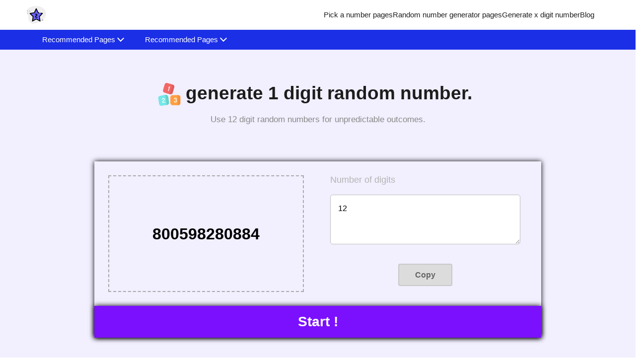

--- FILE ---
content_type: text/html; charset=UTF-8
request_url: https://numbermagics.com/x-digit-random-number/generate-random-12-digit-number
body_size: 12207
content:
<!DOCTYPE html><html lang="en"><head><meta charset="utf-8"/>
<script>var __ezHttpConsent={setByCat:function(src,tagType,attributes,category,force,customSetScriptFn=null){var setScript=function(){if(force||window.ezTcfConsent[category]){if(typeof customSetScriptFn==='function'){customSetScriptFn();}else{var scriptElement=document.createElement(tagType);scriptElement.src=src;attributes.forEach(function(attr){for(var key in attr){if(attr.hasOwnProperty(key)){scriptElement.setAttribute(key,attr[key]);}}});var firstScript=document.getElementsByTagName(tagType)[0];firstScript.parentNode.insertBefore(scriptElement,firstScript);}}};if(force||(window.ezTcfConsent&&window.ezTcfConsent.loaded)){setScript();}else if(typeof getEzConsentData==="function"){getEzConsentData().then(function(ezTcfConsent){if(ezTcfConsent&&ezTcfConsent.loaded){setScript();}else{console.error("cannot get ez consent data");force=true;setScript();}});}else{force=true;setScript();console.error("getEzConsentData is not a function");}},};</script>
<script>var ezTcfConsent=window.ezTcfConsent?window.ezTcfConsent:{loaded:false,store_info:false,develop_and_improve_services:false,measure_ad_performance:false,measure_content_performance:false,select_basic_ads:false,create_ad_profile:false,select_personalized_ads:false,create_content_profile:false,select_personalized_content:false,understand_audiences:false,use_limited_data_to_select_content:false,};function getEzConsentData(){return new Promise(function(resolve){document.addEventListener("ezConsentEvent",function(event){var ezTcfConsent=event.detail.ezTcfConsent;resolve(ezTcfConsent);});});}</script>
<script>if(typeof _setEzCookies!=='function'){function _setEzCookies(ezConsentData){var cookies=window.ezCookieQueue;for(var i=0;i<cookies.length;i++){var cookie=cookies[i];if(ezConsentData&&ezConsentData.loaded&&ezConsentData[cookie.tcfCategory]){document.cookie=cookie.name+"="+cookie.value;}}}}
window.ezCookieQueue=window.ezCookieQueue||[];if(typeof addEzCookies!=='function'){function addEzCookies(arr){window.ezCookieQueue=[...window.ezCookieQueue,...arr];}}
addEzCookies([{name:"ezoab_367936",value:"mod297; Path=/; Domain=numbermagics.com; Max-Age=7200",tcfCategory:"store_info",isEzoic:"true",},{name:"ezosuibasgeneris-1",value:"439e5df0-cd7e-43b7-79b4-7c3467db8beb; Path=/; Domain=numbermagics.com; Expires=Sat, 16 Jan 2027 23:46:54 UTC; Secure; SameSite=None",tcfCategory:"understand_audiences",isEzoic:"true",}]);if(window.ezTcfConsent&&window.ezTcfConsent.loaded){_setEzCookies(window.ezTcfConsent);}else if(typeof getEzConsentData==="function"){getEzConsentData().then(function(ezTcfConsent){if(ezTcfConsent&&ezTcfConsent.loaded){_setEzCookies(window.ezTcfConsent);}else{console.error("cannot get ez consent data");_setEzCookies(window.ezTcfConsent);}});}else{console.error("getEzConsentData is not a function");_setEzCookies(window.ezTcfConsent);}</script><script type="text/javascript" data-ezscrex='false' data-cfasync='false'>window._ezaq = Object.assign({"edge_cache_status":12,"edge_response_time":549,"url":"https://numbermagics.com/x-digit-random-number/generate-random-12-digit-number"}, typeof window._ezaq !== "undefined" ? window._ezaq : {});</script><script type="text/javascript" data-ezscrex='false' data-cfasync='false'>window._ezaq = Object.assign({"ab_test_id":"mod297"}, typeof window._ezaq !== "undefined" ? window._ezaq : {});window.__ez=window.__ez||{};window.__ez.tf={"idfmod":"true"};</script><script type="text/javascript" data-ezscrex='false' data-cfasync='false'>window.ezDisableAds = true;</script>
<script data-ezscrex='false' data-cfasync='false' data-pagespeed-no-defer>var __ez=__ez||{};__ez.stms=Date.now();__ez.evt={};__ez.script={};__ez.ck=__ez.ck||{};__ez.template={};__ez.template.isOrig=true;window.__ezScriptHost="//www.ezojs.com";__ez.queue=__ez.queue||function(){var e=0,i=0,t=[],n=!1,o=[],r=[],s=!0,a=function(e,i,n,o,r,s,a){var l=arguments.length>7&&void 0!==arguments[7]?arguments[7]:window,d=this;this.name=e,this.funcName=i,this.parameters=null===n?null:w(n)?n:[n],this.isBlock=o,this.blockedBy=r,this.deleteWhenComplete=s,this.isError=!1,this.isComplete=!1,this.isInitialized=!1,this.proceedIfError=a,this.fWindow=l,this.isTimeDelay=!1,this.process=function(){f("... func = "+e),d.isInitialized=!0,d.isComplete=!0,f("... func.apply: "+e);var i=d.funcName.split("."),n=null,o=this.fWindow||window;i.length>3||(n=3===i.length?o[i[0]][i[1]][i[2]]:2===i.length?o[i[0]][i[1]]:o[d.funcName]),null!=n&&n.apply(null,this.parameters),!0===d.deleteWhenComplete&&delete t[e],!0===d.isBlock&&(f("----- F'D: "+d.name),m())}},l=function(e,i,t,n,o,r,s){var a=arguments.length>7&&void 0!==arguments[7]?arguments[7]:window,l=this;this.name=e,this.path=i,this.async=o,this.defer=r,this.isBlock=t,this.blockedBy=n,this.isInitialized=!1,this.isError=!1,this.isComplete=!1,this.proceedIfError=s,this.fWindow=a,this.isTimeDelay=!1,this.isPath=function(e){return"/"===e[0]&&"/"!==e[1]},this.getSrc=function(e){return void 0!==window.__ezScriptHost&&this.isPath(e)&&"banger.js"!==this.name?window.__ezScriptHost+e:e},this.process=function(){l.isInitialized=!0,f("... file = "+e);var i=this.fWindow?this.fWindow.document:document,t=i.createElement("script");t.src=this.getSrc(this.path),!0===o?t.async=!0:!0===r&&(t.defer=!0),t.onerror=function(){var e={url:window.location.href,name:l.name,path:l.path,user_agent:window.navigator.userAgent};"undefined"!=typeof _ezaq&&(e.pageview_id=_ezaq.page_view_id);var i=encodeURIComponent(JSON.stringify(e)),t=new XMLHttpRequest;t.open("GET","//g.ezoic.net/ezqlog?d="+i,!0),t.send(),f("----- ERR'D: "+l.name),l.isError=!0,!0===l.isBlock&&m()},t.onreadystatechange=t.onload=function(){var e=t.readyState;f("----- F'D: "+l.name),e&&!/loaded|complete/.test(e)||(l.isComplete=!0,!0===l.isBlock&&m())},i.getElementsByTagName("head")[0].appendChild(t)}},d=function(e,i){this.name=e,this.path="",this.async=!1,this.defer=!1,this.isBlock=!1,this.blockedBy=[],this.isInitialized=!0,this.isError=!1,this.isComplete=i,this.proceedIfError=!1,this.isTimeDelay=!1,this.process=function(){}};function c(e,i,n,s,a,d,c,u,f){var m=new l(e,i,n,s,a,d,c,f);!0===u?o[e]=m:r[e]=m,t[e]=m,h(m)}function h(e){!0!==u(e)&&0!=s&&e.process()}function u(e){if(!0===e.isTimeDelay&&!1===n)return f(e.name+" blocked = TIME DELAY!"),!0;if(w(e.blockedBy))for(var i=0;i<e.blockedBy.length;i++){var o=e.blockedBy[i];if(!1===t.hasOwnProperty(o))return f(e.name+" blocked = "+o),!0;if(!0===e.proceedIfError&&!0===t[o].isError)return!1;if(!1===t[o].isComplete)return f(e.name+" blocked = "+o),!0}return!1}function f(e){var i=window.location.href,t=new RegExp("[?&]ezq=([^&#]*)","i").exec(i);"1"===(t?t[1]:null)&&console.debug(e)}function m(){++e>200||(f("let's go"),p(o),p(r))}function p(e){for(var i in e)if(!1!==e.hasOwnProperty(i)){var t=e[i];!0===t.isComplete||u(t)||!0===t.isInitialized||!0===t.isError?!0===t.isError?f(t.name+": error"):!0===t.isComplete?f(t.name+": complete already"):!0===t.isInitialized&&f(t.name+": initialized already"):t.process()}}function w(e){return"[object Array]"==Object.prototype.toString.call(e)}return window.addEventListener("load",(function(){setTimeout((function(){n=!0,f("TDELAY -----"),m()}),5e3)}),!1),{addFile:c,addFileOnce:function(e,i,n,o,r,s,a,l,d){t[e]||c(e,i,n,o,r,s,a,l,d)},addDelayFile:function(e,i){var n=new l(e,i,!1,[],!1,!1,!0);n.isTimeDelay=!0,f(e+" ...  FILE! TDELAY"),r[e]=n,t[e]=n,h(n)},addFunc:function(e,n,s,l,d,c,u,f,m,p){!0===c&&(e=e+"_"+i++);var w=new a(e,n,s,l,d,u,f,p);!0===m?o[e]=w:r[e]=w,t[e]=w,h(w)},addDelayFunc:function(e,i,n){var o=new a(e,i,n,!1,[],!0,!0);o.isTimeDelay=!0,f(e+" ...  FUNCTION! TDELAY"),r[e]=o,t[e]=o,h(o)},items:t,processAll:m,setallowLoad:function(e){s=e},markLoaded:function(e){if(e&&0!==e.length){if(e in t){var i=t[e];!0===i.isComplete?f(i.name+" "+e+": error loaded duplicate"):(i.isComplete=!0,i.isInitialized=!0)}else t[e]=new d(e,!0);f("markLoaded dummyfile: "+t[e].name)}},logWhatsBlocked:function(){for(var e in t)!1!==t.hasOwnProperty(e)&&u(t[e])}}}();__ez.evt.add=function(e,t,n){e.addEventListener?e.addEventListener(t,n,!1):e.attachEvent?e.attachEvent("on"+t,n):e["on"+t]=n()},__ez.evt.remove=function(e,t,n){e.removeEventListener?e.removeEventListener(t,n,!1):e.detachEvent?e.detachEvent("on"+t,n):delete e["on"+t]};__ez.script.add=function(e){var t=document.createElement("script");t.src=e,t.async=!0,t.type="text/javascript",document.getElementsByTagName("head")[0].appendChild(t)};__ez.dot=__ez.dot||{};__ez.queue.addFileOnce('/detroitchicago/boise.js', '/detroitchicago/boise.js?gcb=195-0&cb=5', true, [], true, false, true, false);__ez.queue.addFileOnce('/parsonsmaize/abilene.js', '/parsonsmaize/abilene.js?gcb=195-0&cb=e80eca0cdb', true, [], true, false, true, false);__ez.queue.addFileOnce('/parsonsmaize/mulvane.js', '/parsonsmaize/mulvane.js?gcb=195-0&cb=e75e48eec0', true, ['/parsonsmaize/abilene.js'], true, false, true, false);__ez.queue.addFileOnce('/detroitchicago/birmingham.js', '/detroitchicago/birmingham.js?gcb=195-0&cb=539c47377c', true, ['/parsonsmaize/abilene.js'], true, false, true, false);</script>
<script data-ezscrex="false" type="text/javascript" data-cfasync="false">window._ezaq = Object.assign({"ad_cache_level":0,"adpicker_placement_cnt":0,"ai_placeholder_cache_level":0,"ai_placeholder_placement_cnt":-1,"domain":"numbermagics.com","domain_id":367936,"ezcache_level":1,"ezcache_skip_code":0,"has_bad_image":0,"has_bad_words":0,"is_sitespeed":0,"lt_cache_level":0,"response_size":56070,"response_size_orig":50269,"response_time_orig":548,"template_id":5,"url":"https://numbermagics.com/x-digit-random-number/generate-random-12-digit-number","word_count":0,"worst_bad_word_level":0}, typeof window._ezaq !== "undefined" ? window._ezaq : {});__ez.queue.markLoaded('ezaqBaseReady');</script>
<script type='text/javascript' data-ezscrex='false' data-cfasync='false'>
window.ezAnalyticsStatic = true;

function analyticsAddScript(script) {
	var ezDynamic = document.createElement('script');
	ezDynamic.type = 'text/javascript';
	ezDynamic.innerHTML = script;
	document.head.appendChild(ezDynamic);
}
function getCookiesWithPrefix() {
    var allCookies = document.cookie.split(';');
    var cookiesWithPrefix = {};

    for (var i = 0; i < allCookies.length; i++) {
        var cookie = allCookies[i].trim();

        for (var j = 0; j < arguments.length; j++) {
            var prefix = arguments[j];
            if (cookie.indexOf(prefix) === 0) {
                var cookieParts = cookie.split('=');
                var cookieName = cookieParts[0];
                var cookieValue = cookieParts.slice(1).join('=');
                cookiesWithPrefix[cookieName] = decodeURIComponent(cookieValue);
                break; // Once matched, no need to check other prefixes
            }
        }
    }

    return cookiesWithPrefix;
}
function productAnalytics() {
	var d = {"pr":[6],"omd5":"bd52ecc3f5b732817d84d8a30338e2a0","nar":"risk score"};
	d.u = _ezaq.url;
	d.p = _ezaq.page_view_id;
	d.v = _ezaq.visit_uuid;
	d.ab = _ezaq.ab_test_id;
	d.e = JSON.stringify(_ezaq);
	d.ref = document.referrer;
	d.c = getCookiesWithPrefix('active_template', 'ez', 'lp_');
	if(typeof ez_utmParams !== 'undefined') {
		d.utm = ez_utmParams;
	}

	var dataText = JSON.stringify(d);
	var xhr = new XMLHttpRequest();
	xhr.open('POST','/ezais/analytics?cb=1', true);
	xhr.onload = function () {
		if (xhr.status!=200) {
            return;
		}

        if(document.readyState !== 'loading') {
            analyticsAddScript(xhr.response);
            return;
        }

        var eventFunc = function() {
            if(document.readyState === 'loading') {
                return;
            }
            document.removeEventListener('readystatechange', eventFunc, false);
            analyticsAddScript(xhr.response);
        };

        document.addEventListener('readystatechange', eventFunc, false);
	};
	xhr.setRequestHeader('Content-Type','text/plain');
	xhr.send(dataText);
}
__ez.queue.addFunc("productAnalytics", "productAnalytics", null, true, ['ezaqBaseReady'], false, false, false, true);
</script><base href="https://numbermagics.com/x-digit-random-number/generate-random-12-digit-number"/>
           
  <link rel="shortcut icon" href="icons/two-stars.svg"/>
  <meta name="viewport" content="width=device-width"/><title>Generating 12 Digit Random Numbers - Find Infinite Possibilities</title><meta name="keywords" content=""/><meta name="description" content="Visit our website to explore the infinite possibilities of generating 12-digit random numbers, tailored to meet your specific needs across various applications."/><link rel="canonical" href="https://numbermagics.com/x-digit-random-number/generate-random-12-digit-number"/>

  <link rel="stylesheet" href="/assets/css/bootstrap.min.css"/><link rel="stylesheet" href="/assets/css/appscms-variables.css"/><link rel="stylesheet" href="/assets/css/appscms-theme.css"/><link rel="stylesheet" href="/assets/css/appscms-home.css"/><meta data-rh="true" property="og:image" content="https://numbermagics.comicons/two-stars.svg"/>
  <meta property="og:title" content="Generating 12 Digit Random Numbers - Find Infinite Possibilities"/>
  <meta property="og:description" content="Visit our website to explore the infinite possibilities of generating 12-digit random numbers, tailored to meet your specific needs across various applications."/>
  <meta property="og:type" content="website"/>
  <meta data-rh="true" property="og:url" content="https://numbermagics.com/x-digit-random-number/generate-random-12-digit-number"/>
  <meta data-rh="true" property="og:site_name" content="NumberMagics"/>
  <meta data-rh="true" property="twitter:domain" content="https://numbermagics.com"/>
  <meta data-rh="true" property="twitter:url" content="https://numbermagics.com/x-digit-random-number/generate-random-12-digit-number"/>
  <meta data-rh="true" name="twitter:title" content="Generating 12 Digit Random Numbers - Find Infinite Possibilities"/>
  <meta data-rh="true" name="twitter:description" content="Visit our website to explore the infinite possibilities of generating 12-digit random numbers, tailored to meet your specific needs across various applications."/>
  <meta data-rh="true" name="twitter:image:src" content="https://numbermagics.comicons/two-stars.svg"/>
  

<link rel="stylesheet" href="/x-digit-random-number/css/random.css"/>

  <script type="application/ld+json">
    {
      "@context": "http://schema.org",
      "@type": "Organization",
      "url": "https://numbermagics.com",
      "logo": "https://numbermagics.com/icons/two-stars.svg"
    }
  </script>
  <script type="application/ld+json">
    {
      "@context": "http://schema.org",
      "@type": "WebSite",
      "name": "NumberMagics",
      "alternateName": "NumberMagics",
      "url": "https://numbermagics.com"
    }
  </script><script type="application/ld+json">
    {
    "@context": "http://schema.org",
                  "@type": "HowTo",
                  "name": "Generate a Random Number of 12",
    
      "image": {
      "@type": "ImageObject",
                        "url": "/x-digit-random-number/img/idea.svg"
      },
    
    "step": [
    
      {
      "@type": "HowToStep",
                          "text": "1. Explore our random number generator for 12 digit numbers"
      },
    
      {
      "@type": "HowToStep",
                          "text": "2. Press the `Start` button to generate multiple random numbers with 12. "
      },
    
      {
      "@type": "HowToStep",
                          "text": "3. Then click the 'Copy' button to save the generated numbers for future reference."
      },
    
      {
      "@type": "HowToStep",
                          "text": "4. You can also generate random numbers with various digits lengths."
      }
    
    ]
    }
  </script><script type="application/ld+json">
    {
    "@context": "http://schema.org",
                 "@type": "FAQPage",
                "mainEntity": [{"@type": "Question",
        "name": "What are 12 digit random numbers?",
        "acceptedAnswer": {
                               "@type": "Answer",
                               "text": "The 12 digit random numbers are the specific number of 12 digits generated through a randomization process."
        }
                           },{"@type": "Question",
        "name": "How can I generate 12 digit random numbers?",
        "acceptedAnswer": {
                               "@type": "Answer",
                               "text": "You can generate 12 digit random numbers by visiting our random number generator of 12 digits and clicking the ‘Start’ button to generate multiple random numbers."
        }
                           },{"@type": "Question",
        "name": "Are 12 digit random numbers truly random?",
        "acceptedAnswer": {
                               "@type": "Answer",
                               "text": "Of Course! Our random generator generates truly random numbers of 12 digits based on randomness and unpredictability using a reliable algorithm."
        }
                           },{"@type": "Question",
        "name": "Are the generated 12 digit random numbers unique?",
        "acceptedAnswer": {
                               "@type": "Answer",
                               "text": "Yes, the generated 12 digit random numbers are unique as our tool uses a proper algorithm."
        }
                           },{"@type": "Question",
        "name": "Can I generate 12 digit random numbers on my mobile device?",
        "acceptedAnswer": {
                               "@type": "Answer",
                               "text": "Yes, you can generate 12 digit random numbers on your mobile device as the tool is accessible with various devices."
        }
                           },{"@type": "Question",
        "name": "Can I generate multiple 12 digit random numbers at once?",
        "acceptedAnswer": {
                               "@type": "Answer",
                               "text": "No. You cannot generate multiple 12 digit random numbers at once on our tool. However, you can generate multiple random numbers of 12 digits by clicking the ‘Start’ button repeatedly."
        }
                           },{"@type": "Question",
        "name": "What are the applications of 12 digit random numbers?",
        "acceptedAnswer": {
                               "@type": "Answer",
                               "text": "12 digit random numbers can be used in various applications in statistics, gambling, cryptography, computer simulations, lottery, and more, wherever unpredictable outcomes are desired."
        }
                           },{"@type": "Question",
        "name": "Can 12 digit random numbers be used in game development?",
        "acceptedAnswer": {
                               "@type": "Answer",
                               "text": "Yes, our 12 digit random numbers can be used in game development, particularly for generating unpredictable events or outcomes."
        }
                           },{"@type": "Question",
        "name": "Can I use the 12 digit random numbers for creating passwords?",
        "acceptedAnswer": {
                               "@type": "Answer",
                               "text": "Yes, you can use the 12 digit random numbers for creating strong and secure passwords, adding an extra layer of protection to your accounts."
        }
                           },{"@type": "Question",
        "name": "Are 12 digit random numbers suitable for cryptography?",
        "acceptedAnswer": {
                               "@type": "Answer",
                               "text": "Yes. Our 12 digit random numbers are suitable for cryptography applications for enhancing security."
        }
                           },{"@type": "Question",
        "name": "Is there any option to copy the generated 12 digit random numbers?",
        "acceptedAnswer": {
                               "@type": "Answer",
                               "text": "Yes, you can click the ‘Copy’ button to save the generated 12 digit random numbers for further reference."
        }
                           },{"@type": "Question",
        "name": "What are the specific standards maintained by 12 digit random numbers?",
        "acceptedAnswer": {
                               "@type": "Answer",
                               "text": "Our 12 digit random numbers maintain a specific standard by generating both unique and random numbers with 12 digits. Additionally, our tool allows you to generate random numbers with specific digit lengths."
        }
                           },{"@type": "Question",
        "name": "What are the common uses of random number generators?",
        "acceptedAnswer": {
                               "@type": "Answer",
                               "text": "Random number generators have importance in creating samples in statistics, gambling, lottery, computer simulation, completely randomized design, cryptography, and other domains where producing an unpredictable outcome is desirable."
        }
                           },{"@type": "Question",
        "name": "Does the tool support both Android and iOS platforms?",
        "acceptedAnswer": {
                               "@type": "Answer",
                               "text": "Yes, our 12 digit random number generator tool and all other tools support both Android and iOS platforms."
        }
                           },{"@type": "Question",
        "name": "Will I have to sign up or log in to use this 12 digits random number generator tool?",
        "acceptedAnswer": {
                               "@type": "Answer",
                               "text": "There is no requirement to sign up or log in on our website to use our online 12 digit random number generator. You can simply access the tool through your web browser without any prompts or need for account creation."
        }
                           },{"@type": "Question",
        "name": "What is the maximum number of digits one can put in the input section of the tool?",
        "acceptedAnswer": {
                               "@type": "Answer",
                               "text": "The maximum number of digits one can enter in this tool is approximately 308 digits. For example, if you enter 308, the result will be displayed in scientific notation like 2.031830216361552e+307. If you input 309, then the display will show infinity and for inputs of 310 or greater, it will be displayed as NaN (not a number)"
        }
                           },{"@type": "Question",
        "name": "Can this tool give the list of 1 digits random numbers?",
        "acceptedAnswer": {
                               "@type": "Answer",
                               "text": "This tool gives one random number of 1-digit at once and if anyone wants the list of random numbers one has to simply note down the 1-digit random numbers generated by the tool on the notepad. "
        }
                           },{"@type": "Question",
        "name": "Can I generate a decimal or fractional number using the 12 digit random numbers?",
        "acceptedAnswer": {
                               "@type": "Answer",
                               "text": "No, you cannot generate a decimal or fractional number using our 12 digit random numbers as it typically generates whole numbers (integers)."
        }
                           },{"@type": "Question",
        "name": "Is it possible to generate negative numbers using the 12 digit random numbers?",
        "acceptedAnswer": {
                               "@type": "Answer",
                               "text": "No, you cannot generate negative numbers using our 12 digit random numbers as it generates only whole numbers (integers)."
        }
                           },{"@type": "Question",
        "name": "Why random number generator is used for security purposes?",
        "acceptedAnswer": {
                               "@type": "Answer",
                               "text": "A random number generator is a crucial tool that uses unpredictable and unique data for cryptographic algorithms. By injecting random data, it ensures that the generated numbers become highly resistant to guessing and repetition, making the security of the system unbreakable, and providing robust protection against potential attacks."
        }
                           }]
    }
  </script>

<script type="application/ld+json">
  {
    "@context": "http://schema.org",
    "@type": "WebApplication",
    "operatingSystem":"All - Windows/Mac/iOS/Linux/Android",
    "applicationCategory":"UtilitiesApplication",
    "name": "",
    "url":"https://numbermagics.com/x-digit-random-number/generate-random-12-digit-number",
    "image":"https://numbermagics.com/icons/two-stars.svg",
    "aggregateRating": {
      "@type": "AggregateRating", 
      "worstRating":"1",
      "bestRating":"5",	
      "ratingValue":"5",
      "ratingCount":"1"},
    "offers": {
      "@type": "Offer",
      "price": "0.00",
      "priceCurrency": "USD"
    }
  }
</script>








<script type='text/javascript'>
var ezoTemplate = 'orig_site';
var ezouid = '1';
var ezoFormfactor = '1';
</script><script data-ezscrex="false" type='text/javascript'>
var soc_app_id = '0';
var did = 367936;
var ezdomain = 'numbermagics.com';
var ezoicSearchable = 1;
</script></head>
<body><!-- nav bar code  -->

    
  <nav class="appscms-navbar">
    <div class="row w-100 h-100">
      <div class="col-11 mx-auto">
      <div class="appscms-navbar-nav"><a href="/" aria-label="home-page"> <img src="/icons/two-stars.svg" width="40px" height="40px"/> </a><div class="appscms-navbar-nav-links"><a class="appscms-nav-link" href="/pick-a-number-pages">Pick a number pages</a><a class="appscms-nav-link" href="/random-number-generator-pages">Random number generator pages</a><a class="appscms-nav-link" href="/x-digit-random-number">Generate x digit number</a><a class="appscms-nav-link" href="/blog/">Blog</a></div><div id="hamburger" data-open="false" class="hamburger">
          <svg style="font-size:25px" stroke="currentColor" fill="currentColor" stroke-width="0" viewBox="0 0 512 512" aria-hidden="true" focusable="false" height="50px" width="1em" xmlns="http://www.w3.org/2000/svg">
            <path fill="none" stroke-linecap="round" stroke-miterlimit="10" stroke-width="48" d="M88 152h336M88 256h336M88 360h336"></path>
          </svg>
        </div>
      </div>
      </div>
    </div>
  </nav>


<div class="appscms-toolbar">
  <div class="row">
    <div class="col-11 mx-auto">
      <div class="appscms-toolbar-list">
        <div id="close-nav-ham" data-open="1" class="close-nav-ham">
          <img class="mt-3" style="cursor: pointer;" height="30px" width="30px" src="/assets/images/close-button.svg" alt="close-button"/>
        </div><li class="appscms-toolbar-list-item">
          <span class="appscms-toolbar-list-item-span d-flex justify-content-between">
            Recommended Pages
          </span>
          <div class="list-item-dropdown">
            <h4 class="list-item-dropdown-heading">
              Tools
            </h4>
            <div class="row"> <div class="col-md-6 col-lg-4"><a class="toolbar-link" href="/x-digit-random-number/generate-random-1-digit-number">1 Digit Random Number Generator</a>
                <a class="toolbar-link" href="/x-digit-random-number/generate-random-13-digit-number">13 Digit Random Number Generator</a>
                <a class="toolbar-link" href="/x-digit-random-number/generate-random-25-digit-number">25 Digit Random Number Generator</a>
                <a class="toolbar-link" href="/x-digit-random-number/generate-random-17-digit-number">17 Digit Random Number Generator</a>
                <a class="toolbar-link" href="/x-digit-random-number/generate-random-8-digit-number">8 Digit Random Number Generator</a>
               
            </div>
          </div>
        </div></li><li class="appscms-toolbar-list-item">
          <span class="appscms-toolbar-list-item-span d-flex justify-content-between">
            Recommended Pages
          </span>
          <div class="list-item-dropdown">
            <h4 class="list-item-dropdown-heading">
              Tools
            </h4>
            <div class="row"> <div class="col-md-6 col-lg-4"><a class="toolbar-link" href="/x-digit-random-number/generate-random-15-digit-number">15 Digit Random Number Generator</a>
                <a class="toolbar-link" href="/x-digit-random-number/generate-random-5-digit-number">5 Digit Random Number Generator</a>
                <a class="toolbar-link" href="/x-digit-random-number/generate-random-10-digit-number">10 Digit Random Number Generator</a>
                <a class="toolbar-link" href="/x-digit-random-number/generate-random-12-digit-number">12 Digit Random Number Generator</a>
                <a class="toolbar-link" href="/x-digit-random-number/generate-random-18-digit-number">18 Digit Random Number Generator</a>
               
            </div>
          </div>
        </div></li></div>
    </div>
  </div>
</div><div class="container heading">
  <div class="row">
    <div class="col-xxl-8 col-lg-9 col-md-12 col-sm-12 offset-md-1 offset-sm-0 py-3 pt-md-3 pt-sm-3 mx-auto"><h1 class="text-center appscms-h1"><img src="/x-digit-random-number/img/feature.webp" id="header_img"/>generate 1 digit random number.</h1>
      <h2 class="text-center appscms-h2">Use 12 digit random numbers for unpredictable outcomes.</h2>
    </div>
  </div>
</div><!--
<div class="container">
    <div class="row justify-content-center">
      <div class="col-lg-9 col-md-12 col-sm-12 pt-sm-3">
        <div class="toolfilters-wrapper">
          <div class="toolfilters">
            <div class="toolfilter active toolfilter-all">All</div>
            <div class="toolfilter toolfilter-latest">Latest</div>
            <div class="toolfilter toolfilter-crop">Crop</div>
            <div class="toolfilter toolfilter-filter">Filters</div>
            <div class="toolfilter toolfilter-Social">Social</div>
            
          </div>
        </div>
      </div>
    </div>
  </div>
--><div class="container" id="appscms-tools-section">
  <div class="row">
    <div class="col-md-10 mx-auto">
      <div class="row" id="appscms-tools-section-row">
        
      </div>
    </div>
  </div>
</div>
<div class="appcms-home-content-box" id="appcms-home-content-box">
      <div class="m_container">
  <div class="error_bar">Please Enter the number</div>
  <div class="upper_div">
    <div class="left_div">
      <div class="bordered_div">OUTPUT</div>
    </div>
    <div class="right_div">
      <div class="opt">
        <p style="margin-top: 2px">Number of digits</p>
        <textarea name="" id="digit_value" cols="30" rows="10"></textarea>

        <div class="button_div">
          <a class="btn copy b" onclick="copy_operation()">Copy</a>
        </div>
      </div>
    </div>
  </div>
  <div class="lower_div" onclick="random_number_generator()">Start !</div>
</div>


    </div><div class="container mt-5">
  <div class="row feature-description-boxes pt-5">  
        <div class="col-md-4 my-4 card h-100 border-0 bg-transparent"><img src="/x-digit-random-number/img/textual/effortless.webp" loading="lazy" class="card-img-top float-left mr-3 appscms-feature-image" alt="Truly Random Results." style="object-fit: cover; height: 5rem; width: 5rem"/><div class="card-title appscms-feature-title">
            Truly Random Results.
          </div><p class="card-text m-0 appscms-feature-description">
            Our online random number generator is an online tool that utilizes trusted algorithms to produce random numbers with 12 digits. The generated numbers are completely unpredictable and free from any bias. In addition, our user-friendly tool allows you to generate random numbers with varying digit lengths, providing versatility and convenience. Experience the power of our random number generator to experience truly random results.
          </p>
        </div>
        
        <div class="col-md-4 my-4 card h-100 border-0 bg-transparent"><img src="/x-digit-random-number/img/textual/easy.webp" loading="lazy" class="card-img-top float-left mr-3 appscms-feature-image" alt="Simple and Straightforward Tool" style="object-fit: cover; height: 5rem; width: 5rem"/><div class="card-title appscms-feature-title">
            Simple and Straightforward Tool
          </div><p class="card-text m-0 appscms-feature-description">
            Our generate random 12 digit number is a very simple and straightforward tool with a user-friendly interface. Just choose the number of digits you want to get the random number and click the ‘Start’ button. The tool will instantly display a random number of 12 digits. Then, finally, click the ‘Copy’ button to save the number for further use. You can generate random numbers of varying digit lengths by providing the number in the box.
          </p>
        </div>
        
        <div class="col-md-4 my-4 card h-100 border-0 bg-transparent"><img src="/x-digit-random-number/img/textual/norecurrence.webp" loading="lazy" class="card-img-top float-left mr-3 appscms-feature-image" alt="Free and Accessible" style="object-fit: cover; height: 5rem; width: 5rem"/><div class="card-title appscms-feature-title">
            Free and Accessible
          </div><p class="card-text m-0 appscms-feature-description">
            Our random 12-digit number generator is designed to be accessible on various devices, including laptops, mobile phones, computers, and tablets. It seamlessly adapts to different screen sizes, ensuring that users can access it comfortably on their preferred devices. The best part is that all the features of our tool are completely free, without any hidden or subscription fees. You can enjoy the convenience and functionality of our generator without any additional costs.
          </p>
        </div>
        
        <div class="col-md-4 my-4 card h-100 border-0 bg-transparent"><img src="/x-digit-random-number/img/textual/random2.webp" loading="lazy" class="card-img-top float-left mr-3 appscms-feature-image" alt="Instant Unique Random Numbers" style="object-fit: cover; height: 5rem; width: 5rem"/><div class="card-title appscms-feature-title">
            Instant Unique Random Numbers
          </div><p class="card-text m-0 appscms-feature-description">
            Our random 12-digit number generator ensures that each generated number is entirely unique, as our algorithm does not take into account previous outcomes. With our tool, you can be confident that there will be no repetition of numbers. Every time you use the tool, it instantly generates a fresh random number with 12 digits. Experience the excitement of obtaining a completely new and unpredictable number each time you utilize our generator.
          </p>
        </div>
        
        <div class="col-md-4 my-4 card h-100 border-0 bg-transparent"><img src="/x-digit-random-number/img/textual/random.webp" loading="lazy" class="card-img-top float-left mr-3 appscms-feature-image" alt="The Importance of Random Numbers" style="object-fit: cover; height: 5rem; width: 5rem"/><div class="card-title appscms-feature-title">
            The Importance of Random Numbers
          </div><p class="card-text m-0 appscms-feature-description">
            The random numbers of 12 digits generated by our tool can be used in various applications in a wide range of domains. These numbers are invaluable for statistical sampling, gambling, lottery, computer simulation, completely randomized design, cryptography, quantum physics, and other fields where an unpredictable outcome is crucial. With our efficient tool, you can obtain random numbers seamlessly, while guaranteeing that no repetitions occur.
          </p>
        </div>
        
        <div class="col-md-4 my-4 card h-100 border-0 bg-transparent"><img src="/x-digit-random-number/img/textual/easy.webp" loading="lazy" class="card-img-top float-left mr-3 appscms-feature-image" alt="Safe and Secure" style="object-fit: cover; height: 5rem; width: 5rem"/><div class="card-title appscms-feature-title">
            Safe and Secure
          </div><p class="card-text m-0 appscms-feature-description">
            Our random 12-digit number generator is not only reliable and trustworthy but also prioritizes the safety and security of your data. We ensure this by implementing SSL encryption and adhering to privacy standards. When you use our tool to generate random numbers of 12 digits, there is no requirement to provide any personal information or data. Your privacy remains protected throughout the entire process.
          </p>
        </div>
        </div>
</div><div class="container appscms-how-to-section p-3 pb-3 mt-5">
  <div class="row py-3"><div class="col-md-6 appscms-howto-image"><div class="how-to-img-wrapper">
            <img src="/x-digit-random-number/img/idea.svg" loading="lazy" alt="how to image" class="img-fluid align-self-end" alt="Your Image" style="width: 100%; height: 100%"/>
          </div></div>
        <div class="col-md-6 appscms-howto-steps p-3">
          <h2 class="mb-4 appscms-howto-heading">
            Generate a Random Number of 12
          </h2>
          
          <div id="step1" class="how-to-list-item">
            1 . 1. Explore our random number generator for 12 digit numbers
          </div>
          
          <div id="step2" class="how-to-list-item">
            2 . 2. Press the `Start` button to generate multiple random numbers with 12. 
          </div>
          
          <div id="step3" class="how-to-list-item">
            3 . 3. Then click the &#39;Copy&#39; button to save the generated numbers for future reference.
          </div>
          
          <div id="step4" class="how-to-list-item">
            4 . 4. You can also generate random numbers with various digits lengths.
          </div>
          
        </div></div>
</div><!-- heading --><div class="container heading mt-5">
      <div class="d-flex align-items-center justify-content-center">
        <hr class="flex-grow-1 mx-4 mb-0" style="height: 2px; background-color: #000"/>
        <p class="appscms-h3 my-4 text-center">
          Frequently Asked Questions
        </p>
        <hr class="flex-grow-1 mx-4 mb-0" style="height: 2px; background-color: #000"/>
      </div>
</div>
<div class="container mx-auto appscms-faq-section col-md-9 p-3 pb-3 col-12">
    
    <div class="faq-item">
      <h3 class="faq-question">
        What are 12 digit random numbers?
      </h3>
      <p class="faq-answer">
        The 12 digit random numbers are the specific number of 12 digits generated through a randomization process.
      </p>
    </div>
    
    <div class="faq-item">
      <h3 class="faq-question">
        How can I generate 12 digit random numbers?
      </h3>
      <p class="faq-answer">
        You can generate 12 digit random numbers by visiting our random number generator of 12 digits and clicking the ‘Start’ button to generate multiple random numbers.
      </p>
    </div>
    
    <div class="faq-item">
      <h3 class="faq-question">
        Are 12 digit random numbers truly random?
      </h3>
      <p class="faq-answer">
        Of Course! Our random generator generates truly random numbers of 12 digits based on randomness and unpredictability using a reliable algorithm.
      </p>
    </div>
    
    <div class="faq-item">
      <h3 class="faq-question">
        Are the generated 12 digit random numbers unique?
      </h3>
      <p class="faq-answer">
        Yes, the generated 12 digit random numbers are unique as our tool uses a proper algorithm.
      </p>
    </div>
    
    <div class="faq-item">
      <h3 class="faq-question">
        Can I generate 12 digit random numbers on my mobile device?
      </h3>
      <p class="faq-answer">
        Yes, you can generate 12 digit random numbers on your mobile device as the tool is accessible with various devices.
      </p>
    </div>
    
    <div class="faq-item">
      <h3 class="faq-question">
        Can I generate multiple 12 digit random numbers at once?
      </h3>
      <p class="faq-answer">
        No. You cannot generate multiple 12 digit random numbers at once on our tool. However, you can generate multiple random numbers of 12 digits by clicking the ‘Start’ button repeatedly.
      </p>
    </div>
    
    <div class="faq-item">
      <h3 class="faq-question">
        What are the applications of 12 digit random numbers?
      </h3>
      <p class="faq-answer">
        12 digit random numbers can be used in various applications in statistics, gambling, cryptography, computer simulations, lottery, and more, wherever unpredictable outcomes are desired.
      </p>
    </div>
    
    <div class="faq-item">
      <h3 class="faq-question">
        Can 12 digit random numbers be used in game development?
      </h3>
      <p class="faq-answer">
        Yes, our 12 digit random numbers can be used in game development, particularly for generating unpredictable events or outcomes.
      </p>
    </div>
    
    <div class="faq-item">
      <h3 class="faq-question">
        Can I use the 12 digit random numbers for creating passwords?
      </h3>
      <p class="faq-answer">
        Yes, you can use the 12 digit random numbers for creating strong and secure passwords, adding an extra layer of protection to your accounts.
      </p>
    </div>
    
    <div class="faq-item">
      <h3 class="faq-question">
        Are 12 digit random numbers suitable for cryptography?
      </h3>
      <p class="faq-answer">
        Yes. Our 12 digit random numbers are suitable for cryptography applications for enhancing security.
      </p>
    </div>
    
    <div class="faq-item">
      <h3 class="faq-question">
        Is there any option to copy the generated 12 digit random numbers?
      </h3>
      <p class="faq-answer">
        Yes, you can click the ‘Copy’ button to save the generated 12 digit random numbers for further reference.
      </p>
    </div>
    
    <div class="faq-item">
      <h3 class="faq-question">
        What are the specific standards maintained by 12 digit random numbers?
      </h3>
      <p class="faq-answer">
        Our 12 digit random numbers maintain a specific standard by generating both unique and random numbers with 12 digits. Additionally, our tool allows you to generate random numbers with specific digit lengths.
      </p>
    </div>
    
    <div class="faq-item">
      <h3 class="faq-question">
        What are the common uses of random number generators?
      </h3>
      <p class="faq-answer">
        Random number generators have importance in creating samples in statistics, gambling, lottery, computer simulation, completely randomized design, cryptography, and other domains where producing an unpredictable outcome is desirable.
      </p>
    </div>
    
    <div class="faq-item">
      <h3 class="faq-question">
        Does the tool support both Android and iOS platforms?
      </h3>
      <p class="faq-answer">
        Yes, our 12 digit random number generator tool and all other tools support both Android and iOS platforms.
      </p>
    </div>
    
    <div class="faq-item">
      <h3 class="faq-question">
        Will I have to sign up or log in to use this 12 digits random number generator tool?
      </h3>
      <p class="faq-answer">
        There is no requirement to sign up or log in on our website to use our online 12 digit random number generator. You can simply access the tool through your web browser without any prompts or need for account creation.
      </p>
    </div>
    
    <div class="faq-item">
      <h3 class="faq-question">
        What is the maximum number of digits one can put in the input section of the tool?
      </h3>
      <p class="faq-answer">
        The maximum number of digits one can enter in this tool is approximately 308 digits. For example, if you enter 308, the result will be displayed in scientific notation like 2.031830216361552e+307. If you input 309, then the display will show infinity and for inputs of 310 or greater, it will be displayed as NaN (not a number)
      </p>
    </div>
    
    <div class="faq-item">
      <h3 class="faq-question">
        Can this tool give the list of 1 digits random numbers?
      </h3>
      <p class="faq-answer">
        This tool gives one random number of 1-digit at once and if anyone wants the list of random numbers one has to simply note down the 1-digit random numbers generated by the tool on the notepad. 
      </p>
    </div>
    
    <div class="faq-item">
      <h3 class="faq-question">
        Can I generate a decimal or fractional number using the 12 digit random numbers?
      </h3>
      <p class="faq-answer">
        No, you cannot generate a decimal or fractional number using our 12 digit random numbers as it typically generates whole numbers (integers).
      </p>
    </div>
    
    <div class="faq-item">
      <h3 class="faq-question">
        Is it possible to generate negative numbers using the 12 digit random numbers?
      </h3>
      <p class="faq-answer">
        No, you cannot generate negative numbers using our 12 digit random numbers as it generates only whole numbers (integers).
      </p>
    </div>
    
    <div class="faq-item">
      <h3 class="faq-question">
        Why random number generator is used for security purposes?
      </h3>
      <p class="faq-answer">
        A random number generator is a crucial tool that uses unpredictable and unique data for cryptographic algorithms. By injecting random data, it ensures that the generated numbers become highly resistant to guessing and repetition, making the security of the system unbreakable, and providing robust protection against potential attacks.
      </p>
    </div>
    
</div>




<section class="usp-section">
    <div class="container">
        <div class="col-md-11 mx-auto p-0">
        <h4 class="related_post_heading  my-4"></h4>
        <table class="table table-bordered table-striped table-light ">
            <tbody></tbody>
        </table>
     

    </div>
</div>
</section><section class="related-posts-section container">
  <div class="mx-auto col-md-11 col-lg-11 col-sm-10 p-3 pb-3">
    <div class="relatedPosts"><div class="row allblogs shadow appscms-blogs">
        <div class="row px-4"> </div>
      </div>
    </div>
  </div>
</section>
<section class="related-posts-section container">
    <div class="mx-auto col-md-11 col-lg-11 col-sm-10 p-3 pb-3">
        
        <div class="relatedPosts"><h3 class="related_post_heading">Recent Posts</h3><div class="row allblogs shadow appscms-blogs">




















<div class="col-lg-4 col-md-6 mb-4 card-group">
                            <div class=" card h-100 appscms-blog-cards">
                            <a href="/blog/what-happens-if-you-ask-people-to-pick-a-number-at-random-between-1-and-100" aria-label="What happens if you ask people to pick a number `at random’ between 1 and 100?">
                                <img src="https://numbermagics-blog.netlify.app/uploads/output-15.png" class="card-img-top" height="250" width="100%" loading="lazy" alt="What happens if you ask people to pick a number `at random’ between 1 and 100?" <="" a=""/>
                            </a><div class="card-body"><a href="/blog/what-happens-if-you-ask-people-to-pick-a-number-at-random-between-1-and-100" aria-label="What happens if you ask people to pick a number `at random’ between 1 and 100?">
                                </a><a class="text-decoration-none text-dark" href="/blog/what-happens-if-you-ask-people-to-pick-a-number-at-random-between-1-and-100" class="anchor_link" aria-label="What happens if you ask people to pick a number `at random’ between 1 and 100?">
                                    <h4 class="card-title mb-4 text-left">What happens if you ask people to pick a number `at random’ between 1 and 100?</h4>
                                </a>
                            </div>
                         
                                <div class="wrapfooter">
                                    
                                    <span class="meta-footer-thumb">
                                        <img class="author-thumb" loading="lazy" src="/assets/images/Nikita.webp" alt="Nikita Gupta" <="" span=""/>
                                    
                                    <span class="author-meta">
                                       
                                            <a target="_blank" href="/blog/">Nikita Gupta</a>
                                        <br/>
                                        <span class="post-date">17 Jul 2021</span>
                                    </span>
                                </span></div>
                            
                        </div>
                    </div>
                    




















<div class="col-lg-4 col-md-6 mb-4 card-group">
                            <div class=" card h-100 appscms-blog-cards">
                            <a href="/blog/guests-at-home-and-not-able-to-decide-what-to-cook-for-guests-spin-the-wheel-to-decide" aria-label="Guests at home and not able to decide what to Cook for Guests: Spin the Wheel to Decide">
                                <img src="https://numbermagics-blog.netlify.app/uploads/output-14.png" class="card-img-top" height="250" width="100%" loading="lazy" alt="Guests at home and not able to decide what to Cook for Guests: Spin the Wheel to Decide" <="" a=""/>
                            </a><div class="card-body"><a href="/blog/guests-at-home-and-not-able-to-decide-what-to-cook-for-guests-spin-the-wheel-to-decide" aria-label="Guests at home and not able to decide what to Cook for Guests: Spin the Wheel to Decide">
                                </a><a class="text-decoration-none text-dark" href="/blog/guests-at-home-and-not-able-to-decide-what-to-cook-for-guests-spin-the-wheel-to-decide" class="anchor_link" aria-label="Guests at home and not able to decide what to Cook for Guests: Spin the Wheel to Decide">
                                    <h4 class="card-title mb-4 text-left">Guests at home and not able to decide what to Cook for Guests: Spin the Wheel to Decide</h4>
                                </a>
                            </div>
                         
                                <div class="wrapfooter">
                                    
                                    <span class="meta-footer-thumb">
                                        <img class="author-thumb" loading="lazy" src="/assets/images/Nikita.webp" alt="Nikita Gupta" <="" span=""/>
                                    
                                    <span class="author-meta">
                                       
                                            <a target="_blank" href="/blog/">Nikita Gupta</a>
                                        <br/>
                                        <span class="post-date">17 Jul 2021</span>
                                    </span>
                                </span></div>
                            
                        </div>
                    </div>
                    




















<div class="col-lg-4 col-md-6 mb-4 card-group">
                            <div class=" card h-100 appscms-blog-cards">
                            <a href="/blog/coin-toss-can-you-make-life-decisions-using-this-and-stay-happy" aria-label="Coin toss - Can you make life decisions using this and stay happy?">
                                <img src="https://numbermagics-blog.netlify.app/uploads/output-12.png" class="card-img-top" height="250" width="100%" loading="lazy" alt="Coin toss - Can you make life decisions using this and stay happy?" <="" a=""/>
                            </a><div class="card-body"><a href="/blog/coin-toss-can-you-make-life-decisions-using-this-and-stay-happy" aria-label="Coin toss - Can you make life decisions using this and stay happy?">
                                </a><a class="text-decoration-none text-dark" href="/blog/coin-toss-can-you-make-life-decisions-using-this-and-stay-happy" class="anchor_link" aria-label="Coin toss - Can you make life decisions using this and stay happy?">
                                    <h4 class="card-title mb-4 text-left">Coin toss - Can you make life decisions using this and stay happy?</h4>
                                </a>
                            </div>
                         
                                <div class="wrapfooter">
                                    
                                    <span class="meta-footer-thumb">
                                        <img class="author-thumb" loading="lazy" src="/assets/images/Nikita.webp" alt="Nikita Gupta" <="" span=""/>
                                    
                                    <span class="author-meta">
                                       
                                            <a target="_blank" href="/blog/">Nikita Gupta</a>
                                        <br/>
                                        <span class="post-date">17 Jul 2021</span>
                                    </span>
                                </span></div>
                            
                        </div>
                    </div>
                    




















<div class="col-lg-4 col-md-6 mb-4 card-group">
                            <div class=" card h-100 appscms-blog-cards">
                            <a href="/blog/challenge-yourself-and-your-friends-with-coin-flip-workout" aria-label="Challenge yourself and your friends with coin flip workout">
                                <img src="https://numbermagics-blog.netlify.app/uploads/output-13.png" class="card-img-top" height="250" width="100%" loading="lazy" alt="Challenge yourself and your friends with coin flip workout" <="" a=""/>
                            </a><div class="card-body"><a href="/blog/challenge-yourself-and-your-friends-with-coin-flip-workout" aria-label="Challenge yourself and your friends with coin flip workout">
                                </a><a class="text-decoration-none text-dark" href="/blog/challenge-yourself-and-your-friends-with-coin-flip-workout" class="anchor_link" aria-label="Challenge yourself and your friends with coin flip workout">
                                    <h4 class="card-title mb-4 text-left">Challenge yourself and your friends with coin flip workout</h4>
                                </a>
                            </div>
                         
                                <div class="wrapfooter">
                                    
                                    <span class="meta-footer-thumb">
                                        <img class="author-thumb" loading="lazy" src="/assets/images/Nikita.webp" alt="Nikita Gupta" <="" span=""/>
                                    
                                    <span class="author-meta">
                                       
                                            <a target="_blank" href="/blog/">Nikita Gupta</a>
                                        <br/>
                                        <span class="post-date">17 Jul 2021</span>
                                    </span>
                                </span></div>
                            
                        </div>
                    </div>
                    




















<div class="col-lg-4 col-md-6 mb-4 card-group">
                            <div class=" card h-100 appscms-blog-cards">
                            <a href="/blog/7-applications-of-picking-a-random-number-to-decide-in-real-life" aria-label="7 applications of picking a random number to decide in real life">
                                <img src="https://numbermagics-blog.netlify.app/uploads/output-16.png" class="card-img-top" height="250" width="100%" loading="lazy" alt="7 applications of picking a random number to decide in real life" <="" a=""/>
                            </a><div class="card-body"><a href="/blog/7-applications-of-picking-a-random-number-to-decide-in-real-life" aria-label="7 applications of picking a random number to decide in real life">
                                </a><a class="text-decoration-none text-dark" href="/blog/7-applications-of-picking-a-random-number-to-decide-in-real-life" class="anchor_link" aria-label="7 applications of picking a random number to decide in real life">
                                    <h4 class="card-title mb-4 text-left">7 applications of picking a random number to decide in real life</h4>
                                </a>
                            </div>
                         
                                <div class="wrapfooter">
                                    
                                    <span class="meta-footer-thumb">
                                        <img class="author-thumb" loading="lazy" src="/assets/images/Nikita.webp" alt="Nikita Gupta" <="" span=""/>
                                    
                                    <span class="author-meta">
                                       
                                            <a target="_blank" href="/blog/">Nikita Gupta</a>
                                        <br/>
                                        <span class="post-date">17 Jul 2021</span>
                                    </span>
                                </span></div>
                            
                        </div>
                    </div>
                    
                </div></div>
    </div>
</section><!--
<div class="container pt-5">
    <div class="row">
      <div class="col-md-7 mx-auto">
        <div class="row">
          <div class="col-lg-4 col-4 mb-4 mb-sm-0 ms-auto">
            <div class="text-primary mb-2 text-center">5M+</div>
            <div class="description text-center">users visited</div>
          </div>
          <div class="col-lg-4 col-4 mb-4 mb-sm-0">
            <div class="text-primary mb-2 text-center">200+</div>
            <div class="description text-center">Number of tools</div>
          </div>
          <div class="col-lg-4 col-4 mb-4 mb-sm-0 me-auto">
            <div class="text-primary mb-2 text-center">90K+</div>
            <div class="description text-center">images made</div>
          </div>
        </div>
      </div>
    </div>
  </div>
--> 
<div class="appscms-product-footer">
  <div class="container">
  <div class="row w-100">
    <div class="col-md-11 mx-auto py-4">
      <div class="row"><a class="col-lg-3 footer-product-link" href="/x-digit-random-number/generate-random-1-digit-number">1 Digit Random Number Generator</a>
        <a class="col-lg-3 footer-product-link" href="/x-digit-random-number/generate-random-13-digit-number">13 Digit Random Number Generator</a>
        <a class="col-lg-3 footer-product-link" href="/x-digit-random-number/generate-random-25-digit-number">25 Digit Random Number Generator</a>
        
      </div>
    </div>
  </div>
</div>
  <!--  -->
</div>
 


















































<footer class="appscms-footer">
  <div class="row w-100">
    <div class="col-11 mx-auto">
      <div class="row">
        <div class="col-md-5 mb-3"><img loading="lazy" src="/icons/two-stars.svg" width="" height="" title="logo" class="footer-logo mb-3"/>
            <div class="footer-title">numbermagics.com</div></div>
        <div class="col-md-7">
          <div class="row">
            <div class="col-md-4 mb-3">
              <div class="appscms-footer-category">Company</div>
              
                <a class="appscms-footer-link" href="terms-and-conditions">Terms and Condition</a>
              
                <a class="appscms-footer-link" href="disclaimer">Disclaimer</a>
              
                <a class="appscms-footer-link" href="privacy-policy">Privacy</a>
              
            </div>

            <div class="col-md-4 mb-3">
            
              <div class="appscms-footer-category">
                Legal
              </div>
              
           
            </div>

            <div class="col-md-4 mb-3">
            
              <div class="appscms-footer-category">
                Network sites
              </div>
               </div>
          </div>
        </div>
        <div class="col-md-12 mt-4 mb-2">
          <div class="d-flex justify-content-between">
            <div id="copyright-text">
              © 2024 Copyright:
              <a class="text-reset fw-bold" href="https://numbermagics.com">NumberMagics</a>
            </div></div>
        </div>
      </div>
    </div>
  </div>
</footer>
<script defer="" src="https://cdnjs.cloudflare.com/ajax/libs/jquery/3.6.0/jquery.min.js"></script><script defer="" src="/assets/js/appscms-theme.js" crossorigin="anonymous"></script><script defer="defer" src="https://cdn.jsdelivr.net/npm/bootstrap@4.6.0/dist/js/bootstrap.bundle.min.js" integrity="sha384-Piv4xVNRyMGpqkS2by6br4gNJ7DXjqk09RmUpJ8jgGtD7zP9yug3goQfGII0yAns" crossorigin="anonymous"></script><script src="/x-digit-random-number/js/random.js"></script><link rel="stylesheet" href="https://cdnjs.cloudflare.com/ajax/libs/font-awesome/5.15.3/css/all.min.css" integrity="sha512-iBBXm8fW90+nuLcSKlbmrPcLa0OT92xO1BIsZ+ywDWZCvqsWgccV3gFoRBv0z+8dLJgyAHIhR35VZc2oM/gI1w==" crossorigin="anonymous" referrerpolicy="no-referrer"/><script async="" src="https://www.googletagmanager.com/gtag/js?id=UA-179965937-24"></script>
<script>
  window.dataLayer = window.dataLayer || [];
  function gtag() {
    dataLayer.push(arguments);
  }
  gtag("js", new Date());

  gtag("config", "UA-179965937-24");
</script>
 


<script data-cfasync="false">function _emitEzConsentEvent(){var customEvent=new CustomEvent("ezConsentEvent",{detail:{ezTcfConsent:window.ezTcfConsent},bubbles:true,cancelable:true,});document.dispatchEvent(customEvent);}
(function(window,document){function _setAllEzConsentTrue(){window.ezTcfConsent.loaded=true;window.ezTcfConsent.store_info=true;window.ezTcfConsent.develop_and_improve_services=true;window.ezTcfConsent.measure_ad_performance=true;window.ezTcfConsent.measure_content_performance=true;window.ezTcfConsent.select_basic_ads=true;window.ezTcfConsent.create_ad_profile=true;window.ezTcfConsent.select_personalized_ads=true;window.ezTcfConsent.create_content_profile=true;window.ezTcfConsent.select_personalized_content=true;window.ezTcfConsent.understand_audiences=true;window.ezTcfConsent.use_limited_data_to_select_content=true;window.ezTcfConsent.select_personalized_content=true;}
function _clearEzConsentCookie(){document.cookie="ezCMPCookieConsent=tcf2;Domain=.numbermagics.com;Path=/;expires=Thu, 01 Jan 1970 00:00:00 GMT";}
_clearEzConsentCookie();if(typeof window.__tcfapi!=="undefined"){window.ezgconsent=false;var amazonHasRun=false;function _ezAllowed(tcdata,purpose){return(tcdata.purpose.consents[purpose]||tcdata.purpose.legitimateInterests[purpose]);}
function _handleConsentDecision(tcdata){window.ezTcfConsent.loaded=true;if(!tcdata.vendor.consents["347"]&&!tcdata.vendor.legitimateInterests["347"]){window._emitEzConsentEvent();return;}
window.ezTcfConsent.store_info=_ezAllowed(tcdata,"1");window.ezTcfConsent.develop_and_improve_services=_ezAllowed(tcdata,"10");window.ezTcfConsent.measure_content_performance=_ezAllowed(tcdata,"8");window.ezTcfConsent.select_basic_ads=_ezAllowed(tcdata,"2");window.ezTcfConsent.create_ad_profile=_ezAllowed(tcdata,"3");window.ezTcfConsent.select_personalized_ads=_ezAllowed(tcdata,"4");window.ezTcfConsent.create_content_profile=_ezAllowed(tcdata,"5");window.ezTcfConsent.measure_ad_performance=_ezAllowed(tcdata,"7");window.ezTcfConsent.use_limited_data_to_select_content=_ezAllowed(tcdata,"11");window.ezTcfConsent.select_personalized_content=_ezAllowed(tcdata,"6");window.ezTcfConsent.understand_audiences=_ezAllowed(tcdata,"9");window._emitEzConsentEvent();}
function _handleGoogleConsentV2(tcdata){if(!tcdata||!tcdata.purpose||!tcdata.purpose.consents){return;}
var googConsentV2={};if(tcdata.purpose.consents[1]){googConsentV2.ad_storage='granted';googConsentV2.analytics_storage='granted';}
if(tcdata.purpose.consents[3]&&tcdata.purpose.consents[4]){googConsentV2.ad_personalization='granted';}
if(tcdata.purpose.consents[1]&&tcdata.purpose.consents[7]){googConsentV2.ad_user_data='granted';}
if(googConsentV2.analytics_storage=='denied'){gtag('set','url_passthrough',true);}
gtag('consent','update',googConsentV2);}
__tcfapi("addEventListener",2,function(tcdata,success){if(!success||!tcdata){window._emitEzConsentEvent();return;}
if(!tcdata.gdprApplies){_setAllEzConsentTrue();window._emitEzConsentEvent();return;}
if(tcdata.eventStatus==="useractioncomplete"||tcdata.eventStatus==="tcloaded"){if(typeof gtag!='undefined'){_handleGoogleConsentV2(tcdata);}
_handleConsentDecision(tcdata);if(tcdata.purpose.consents["1"]===true&&tcdata.vendor.consents["755"]!==false){window.ezgconsent=true;(adsbygoogle=window.adsbygoogle||[]).pauseAdRequests=0;}
if(window.__ezconsent){__ezconsent.setEzoicConsentSettings(ezConsentCategories);}
__tcfapi("removeEventListener",2,function(success){return null;},tcdata.listenerId);if(!(tcdata.purpose.consents["1"]===true&&_ezAllowed(tcdata,"2")&&_ezAllowed(tcdata,"3")&&_ezAllowed(tcdata,"4"))){if(typeof __ez=="object"&&typeof __ez.bit=="object"&&typeof window["_ezaq"]=="object"&&typeof window["_ezaq"]["page_view_id"]=="string"){__ez.bit.Add(window["_ezaq"]["page_view_id"],[new __ezDotData("non_personalized_ads",true),]);}}}});}else{_setAllEzConsentTrue();window._emitEzConsentEvent();}})(window,document);</script></body></html>

--- FILE ---
content_type: text/css; charset=UTF-8
request_url: https://numbermagics.com/assets/css/appscms-home.css
body_size: -510
content:
@media (min-width: 768px) {
  .appscms-h1 {
    margin-top: 50px !important;
  }
}


--- FILE ---
content_type: text/css; charset=UTF-8
request_url: https://numbermagics.com/x-digit-random-number/css/random.css
body_size: 214
content:
.m_container {
  height: 355px;
  box-shadow: 0 0 10px rgb(0 0 0);
  width: 900px;
  margin: auto;
  position: relative;
}
.upper_div {
  width: 100%;
  display: flex;
  height: 82%;
}
#header_img {
  height: 46px;
  margin-left: -12px;
  padding-right: 10px;
}
.lower_div {
  height: 18%;
  cursor: pointer;
  width: 100%;
  text-align: center;
  box-shadow: 0 0 10px rgb(0 0 0);
  padding-top: 11px;
  background: #7b10ff;
  font-size: 28px;
  color: white;
  font-family: sans-serif;
  font-weight: bold;
}
.right_div {
  height: 100%;
  width: 50%;
  overflow: auto;
}
.left_div {
  height: 100%;
  width: 50%;
  padding: 28px;
}
.bordered_div {
  height: 100%;
  display: flex;
  width: 100%;
  border: 2px dashed rgba(170, 170, 170);
  overflow: auto;
  place-items: center;
  font-weight: bold;
  font-size: 200%;
  color: rgba(220, 220, 220);
  padding: 20px;
  justify-content: center;
}
.right_div p {
  font-size: 18px;
  margin-top: 25px;
  color: rgba(180, 180, 180);
}
.right_div input {
  font-size: 18px;
  font-weight: bold;
  height: 45px;
  border-radius: 5px;
  width: 100%;
  outline: none;
  border: 2px solid rgba(200, 200, 200);
  margin-top: -10px;
  padding-left: 20px;
}
.opt {
  width: 89%;
  margin: auto;
  height: 100%;
  padding-right: 17px;
  padding-top: 22px;
}
.button_div {
  height: auto;
  width: 66%;
  margin: auto;
  margin-top: 32px;
  display: flex;
}
#digit_value {
  height: 100px;
  width: 100%;
  border-radius: 5px;
  border: 1px solid rgba(190, 190, 190);
  outline: none;
  padding-left: 15px;
  padding-top: 15px;
}

.b {
  border: 2px solid rgba(200, 200, 200);
  width: 109px;
  margin: auto;
  background: rgba(220, 220, 220);
  color: rgba(100, 100, 100);
  padding-top: 9px;
  height: 45px;
  font-weight: bold;
}
.bordered_div div {
  height: 36px;
  width: auto;
}
.range_div {
  width: 100%;
  display: flex;
  height: 50px;
  margin-top: 21px;
}
.range_div input {
  width: 48%;
  height: 100%;
  margin: auto;
  margin-top: 1px;
  font-size: 16px;
}
.range_div input::placeholder {
  color: rgba(180, 180, 180);
  font-weight: 400;
}
.error_bar {
  height: 55px;
  width: 100%;
  background: #f8d7da;
  position: absolute;
  color: #721c24;
  font-weight: bold;
  margin-left: auto;
  margin-right: auto;
  display: flex;
  justify-content: center;
  place-items: center;
  font-size: 17px;
  display: none;
}

@media (max-width: 984px) {
  .m_container {
    width: 92%;
  }
  .bordered_div {
    font-size: 160%;
  }
}
@media (max-width: 765px) {
  .m_container {
    width: 92%;
    height: auto;
  }
  .upper_div {
    display: block;
  }
  .left_div {
    width: 100%;
  }
  .right_div {
    width: 100%;
  }
  .opt {
    width: 89%;
    margin: auto;
    height: 100%;
    padding-bottom: 25px;
    padding-right: 0px;
  }
  .lower_div {
    padding-bottom: 8px;
  }
}


--- FILE ---
content_type: application/javascript; charset=UTF-8
request_url: https://numbermagics.com/assets/js/appscms-theme.js
body_size: 3010
content:
console.log(document.querySelectorAll('*').length);

if (""==="true") {
  document.addEventListener("DOMContentLoaded", function () {
    var safuiAlert = document.querySelector("#safeui-alert");
    if (safuiAlert) {
      setTimeout(function () {
        safuiAlert.style.transition = "1s";
        safuiAlert.style.height = "0";
        safuiAlert.style.paddingTop = "0";
        safuiAlert.style.paddingBottom = "0";
        safuiAlert.style.marginTop = "0";
        safuiAlert.style.marginBottom = "0";
        setTimeout(function () {
          safuiAlert.parentNode.removeChild(safuiAlert);
        }, 1000);
      }, 7000);
    }
  });
}
const hamburger = document.querySelector("#hamburger");
const closeNavHam = document.querySelector("#close-nav-ham");
const appscmsToolbar = document.querySelector(".appscms-toolbar");
const appscmsToolbarListItems = document.querySelectorAll(
  ".appscms-toolbar-list-item-span"
);
closeNavHam.addEventListener("click", () => {
  if (hamburger.dataset.open === "1") {
    hamburger.dataset.open = "0";
    appscmsToolbar.style.right = "-272px";
    appscmsToolbar.style.display = "none";
    hamburger.innerHTML = ` <svg
        style="font-size:25px"
          stroke="currentColor"
          fill="currentColor"
          stroke-width="0"
          viewBox="0 0 512 512"
          aria-hidden="true"
          focusable="false"
          height="50px"
          width="1em"
          xmlns="http://www.w3.org/2000/svg"
        >
          <path
            fill="none"
            stroke-linecap="round"
            stroke-miterlimit="10"
            stroke-width="48"
            d="M88 152h336M88 256h336M88 360h336"
          ></path>
        </svg>`;
  }
})
hamburger.addEventListener("click", () => {
  if (hamburger.dataset.open === "1") {
    hamburger.dataset.open = "0";
    appscmsToolbar.style.right = "-272px";
    appscmsToolbar.style.display = "none";
    hamburger.innerHTML = ` <svg
        style="font-size:25px"
          stroke="currentColor"
          fill="currentColor"
          stroke-width="0"
          viewBox="0 0 512 512"
          aria-hidden="true"
          focusable="false"
          height="50px"
          width="1em"
          xmlns="http://www.w3.org/2000/svg"
        >
          <path
            fill="none"
            stroke-linecap="round"
            stroke-miterlimit="10"
            stroke-width="48"
            d="M88 152h336M88 256h336M88 360h336"
          ></path>
        </svg>`;
  } else {
    hamburger.dataset.open = "1";
    appscmsToolbar.style.right = "0px";
    appscmsToolbar.style.display = "block";
    hamburger.innerHTML = `<svg  height="50px"
        width="1em"  style="font-size:25px" viewBox="0 0 24 24" fill="none" xmlns="http://www.w3.org/2000/svg" stroke="#ffffff"><g id="SVGRepo_bgCarrier" stroke-width="0"></g><g id="SVGRepo_tracerCarrier" stroke-linecap="round" stroke-linejoin="round"></g><g id="SVGRepo_iconCarrier"> <g clip-path="url(#clip0_429_11083)"> <path d="M7 7.00006L17 17.0001M7 17.0001L17 7.00006" stroke="#ffffff" stroke-width="2.5" stroke-linecap="round" stroke-linejoin="round"></path> </g> <defs> <clipPath id="clip0_429_11083"> <rect width="24" height="24" fill="white"></rect> </clipPath> </defs> </g></svg>`;
  }
});
Array.from(appscmsToolbarListItems).map((item) => {
  item.addEventListener("click", (e) => {
    e.preventDefault();
    var style = window.getComputedStyle(item.nextElementSibling);
    var maxHeight = style.getPropertyValue("max-height");
console.log(maxHeight)
    if (maxHeight && maxHeight !== "0px") {
      // If the item is expanded, collapse it
      item.nextElementSibling.style.maxHeight = "0";
      item.nextElementSibling.style.opacity = "0";
      item.nextElementSibling.style.height = "0";
    } else {
      // If the item is collapsed, expand it
      item.nextElementSibling.style.maxHeight =
        item.nextElementSibling.scrollHeight + "px";
      item.nextElementSibling.style.opacity = "1";
      item.nextElementSibling.style.height = "auto";
    }
  });
});

if ("true" === "true") {
  const languagesModal = document.querySelector("#staticBackdrop");
  const intModalBtn = document.querySelector("#int-modal-btn");
  const closeBtn = document.querySelector("#close-modal");

  if (intModalBtn) {
    intModalBtn.addEventListener("click", () => {
      languagesModal.style.display = "block";
      languagesModal.classList.add("show");
      let modal = document.createElement("div");
      modal.classList.add("modal-backdrop", "show");
      document.body.appendChild(modal);
    });
    closeBtn.addEventListener("click", () => {
      languagesModal.style.display = "none";
      languagesModal.classList.remove("show");
      let modal = document.querySelector(".modal-backdrop");
      document.body.removeChild(modal);
    });
  }
}

document.addEventListener("DOMContentLoaded", function() {
  const downloadButton = document.getElementById("download-button");
  
  if (downloadButton) {
    const loader =  document.querySelector(".button-loader");
    const downloadSvg =  downloadButton.querySelector("#download-svg");
  const savingData = document.getElementById("saving-data");

    downloadButton.addEventListener("click", function() {

        loader.style.display = "block";
        downloadSvg.style.visibility = "hidden";
      

      // Show saving data message
      savingData.style.display = "flex";

      // Your additional code can go here
      // Add your code logic here to execute when the button is clicked

    });
  }
  
});

// Check if the button exists
const processingBtn = document.getElementById('processing-btn');
const buttonLoader = document.querySelector('.button-loader');
if (processingBtn && buttonLoader) {
  processingBtn.addEventListener('click', (event) => {
    buttonLoader.style.display = 'block';
    requestAnimationFrame(() => {
      requestAnimationFrame(() => {
        history.back();
      });
    });
  }, { passive: true });
}


// if ("" === "true") {
//   // Fetch data directly from alllinks.json
//   fetch("/alllinks.json")
//     .then((response) => response.json())
//     .then((data) => {
//       // Check if the URL includes "/hi" to determine the language
//       if (window.location.pathname.includes("/hi")) {
//         window.fetchedData = data.featuredLinkshi; // Use Hindi data
//       } else {
//         window.fetchedData = data.featuredLinks; // Use English data
//       }
//     })
//     .catch((error) => {
//       console.error("Error fetching data:", error);
//     });

//   // Filter data based on search query
//   function filterData(data, query) {
//     return data.filter((item) =>
//       item.name.toLowerCase().includes(query.toLowerCase())
//     );
//   }

//   // Display filtered results
//   function displayResults(results) {
//     const resultsContainer = document.getElementById("results");
//     resultsContainer.style.display = results.length ? "block" : "none";
//     resultsContainer.innerHTML = results.length
//       ? results
//           .map(
//             (result) =>
//               `<div class="result-item"><a href="${result.url}" target="_blank">${result.name}</a></div>`
//           )
//           .join("")
//       : "<p>No results found</p>";
//   }

//   function mobileDisplayResults(results) {
//     const mobileResultsContainer = document.querySelector(
//       ".mobile-searchbarResults"
//     );
//     mobileResultsContainer.style.display = results.length ? "block" : "none";
//     mobileResultsContainer.innerHTML = results.length
//       ? results
//           .map(
//             (result) =>
//               `<div class="mobile-result-item"><a href="${result.url}" target="_blank">${result.name}</a></div>`
//           )
//           .join("")
//       : "<p>No results found</p>";
//   }

//   // Handle search input
//   const searchInput = document.querySelector(".search-input");

//   searchInput.addEventListener("input", (event) => {
//     const query = event.target.value;
//     const data = window.fetchedData || [];
//     const filteredResults = filterData(data, query);
//     displayResults(filteredResults);

//     gtag("event", "search", {
//       event_category: "engagement",
//       event_label: "Search Box",
//       value: query,
//     });
//   });

//   const mobileSearchInput = document.querySelector(".mobile-search-input");
//   mobileSearchInput.addEventListener("input", (event) => {
//     const query = event.target.value;
//     const data = window.fetchedData || [];
//     const filteredResults = filterData(data, query);
//     mobileDisplayResults(filteredResults);

//     gtag("event", "search", {
//       event_category: "engagement",
//       event_label: "Search Box",
//       value: query,
//     });
//   });

//   // Hide results when clicking outside search input and results container
//   document.addEventListener("click", (event) => {
//     const resultsContainer = document.getElementById("results");

//     if (
//       !searchInput.contains(event.target) &&
//       !resultsContainer.contains(event.target)
//     ) {
//       resultsContainer.style.display = "none";
//     }
//     if (!window.location.pathname.includes("/hi")) {
//       const mobileResultsContainer = document.querySelector(
//         ".mobile-searchbarResults"
//       );
//       if (
//         !mobileSearchInput.contains(event.target) &&
//         !mobileResultsContainer.contains(event.target)
//       ) {
//         mobileResultsContainer.style.display = "none";
//       }
//     }
//   });
// }

if ("" === "true") {
  // Define supported languages and their corresponding data keys
  const SUPPORTED_LANGUAGES = {
    de: 'featuredLinksde',
    da: 'featuredLinksda',
    es: 'featuredLinkses',
    id: 'featuredLinksid',
    it: 'featuredLinksit',
    nl: 'featuredLinksnl',
    pl: 'featuredLinkspl',
    pt: 'featuredLinkspt',
    sv: 'featuredLinkssv',
    tr: 'featuredLinkstr',
    vi: 'featuredLinksvi',
    hi: 'featuredLinkshi',
    fr: 'featuredLinksfr',
  };

  // Helper function to get current language from URL
  function getCurrentLanguage() {
    const path = window.location.pathname;
    return Object.keys(SUPPORTED_LANGUAGES).find(lang => 
      path.includes(`/${lang}`)
    ) || 'en';
  }

  // Fetch data directly from alllinks.json
  fetch("/alllinks.json")
    .then((response) => response.json())
    .then((data) => {
      // Store all data globally
      window.allData = data;
      const currentLang = getCurrentLanguage();
      // Set initial data based on current language
      window.fetchedData = currentLang === 'en' 
        ? data.featuredLinks 
        : data[SUPPORTED_LANGUAGES[currentLang]];
    })
    .catch((error) => {
      console.error("Error fetching data:", error);
    });

  // Filter data based on search query
  function filterData(data, query) {
    return data ? data.filter((item) =>
      item.name.toLowerCase().includes(query.toLowerCase())
    ) : [];
  }

  // Display filtered results
  function displayResults(primaryResults, secondaryResults = [], container) {
    const resultsContainer = container || document.getElementById("results");
    const currentLang = getCurrentLanguage();
    
    // Combine results, with primary results first
    const combinedResults = [...primaryResults];
    if (primaryResults.length < 4) {
      // Only add secondary results if primary results are less than 4
      secondaryResults.forEach(result => {
        // Check if this result isn't already in primary results
        if (!primaryResults.some(pr => pr.url === result.url)) {
          combinedResults.push(result);
        }
      });
    }

    resultsContainer.style.display = combinedResults.length ? "block" : "none";
    
    if (combinedResults.length === 0) {
      resultsContainer.innerHTML = "<p>No results found</p>";
      return;
    }

    // Get language display name for the indicator
    const getLanguageDisplayName = () => {
      try {
        return new Intl.DisplayNames(['en'], { type: 'language' }).of('en');
      } catch (e) {
        return 'English';
      }
    };

    // Display results with language indicators
    resultsContainer.innerHTML = combinedResults
      .map((result, index) => {
        const isSecondary = index >= primaryResults.length;
        return `
          <div class="result-item ${isSecondary ? 'secondary-result' : ''}">
            <a href="${result.url}" target="_blank">${result.name}</a>
            ${isSecondary ? `<span class="language-indicator"></span>` : ''}
          </div>
        `;
      })
      .join("");
  }

  function handleSearch(event, isDesktop = true) {
    const query = event.target.value.trim();
    const container = isDesktop ? 
      document.getElementById("results") : 
      document.querySelector(".mobile-searchbarResults");

    if (!query) {
      container.style.display = "none";
      return;
    }

    const currentLang = getCurrentLanguage();
    const currentLangData = currentLang === 'en' 
      ? window.allData.featuredLinks 
      : window.allData[SUPPORTED_LANGUAGES[currentLang]];

    // First, search in current language data
    const primaryResults = filterData(currentLangData, query);
    
    // If primary results are less than 4, also search in English data
    const englishResults = primaryResults.length < 4 ? 
      filterData(window.allData.featuredLinks, query) : 
      [];

    // Display results with current language first, then English if needed
    displayResults(primaryResults, englishResults, container);

    gtag("event", "search", {
      event_category: "engagement",
      event_label: "Search Box",
      value: query,
    });
  }

  // Set up desktop search
  const searchInput = document.querySelector(".search-input");
  searchInput.addEventListener("input", (event) => handleSearch(event, true));

  // Set up mobile search
  const mobileSearchInput = document.querySelector(".mobile-search-input");
  mobileSearchInput.addEventListener("input", (event) => handleSearch(event, false));

  // Hide results when clicking outside
  document.addEventListener("click", (event) => {
    const resultsContainer = document.getElementById("results");
    const mobileResultsContainer = document.querySelector(".mobile-searchbarResults");

    if (!searchInput.contains(event.target) && !resultsContainer.contains(event.target)) {
      resultsContainer.style.display = "none";
    }

    if (!mobileSearchInput.contains(event.target) && !mobileResultsContainer.contains(event.target)) {
      mobileResultsContainer.style.display = "none";
    }
  });
}
  document.addEventListener("DOMContentLoaded", function () {
    const scrollContainer = document.querySelector(".appscms-toolbar-list");
    const scrollLeft = document.querySelector(".scroll-left");
    const scrollRight = document.querySelector(".scroll-right");

    function updateScrollButtons() {
      scrollLeft.style.display =
        scrollContainer.scrollLeft > 0 ? "block" : "none";
      scrollRight.style.display =
        scrollContainer.scrollWidth >
          scrollContainer.clientWidth + scrollContainer.scrollLeft
          ? "block"
          : "none";
    }

    scrollLeft.addEventListener("click", function () {
      scrollContainer.scrollLeft -= 120; // Adjust this value as needed
      updateScrollButtons();
    });

    scrollRight.addEventListener("click", function () {
      scrollContainer.scrollLeft += 120; // Adjust this value as needed
      updateScrollButtons();
    });

    scrollContainer.addEventListener("scroll", updateScrollButtons);

    // Initial check to hide buttons if necessary
    updateScrollButtons();
  });

--- FILE ---
content_type: application/javascript; charset=UTF-8
request_url: https://numbermagics.com/x-digit-random-number/js/random.js
body_size: 141
content:
document.querySelector(".m_container").parentNode.style.height = "450px";

const digit = window.location.href.replace(/^.*\//, "").split("-");
console.log(digit);
document.querySelector("#digit_value").value = digit[2];
random_number_generator();

function err_msg(message) {
  const err_div = document.querySelector(".error_bar");
  err_div.innerHTML = message;
  err_div.style.display = "flex";
  setTimeout(() => {
    err_div.style.display = "none";
  }, 2000);
}

function random_number_generator() {
  ///variable space
  var min, max, result, digit_value;
  //operation space
  digit_value = document.querySelector("#digit_value").value;
  if (digit_value == "" || digit_value == undefined || digit_value == null) {
    err_msg("Please enter a number");
  } else if (parseInt(digit_value) < 0) {
    err_msg("Please enter a Positive Number");
  } else if (digit_value.match(/[a-zA-Z ]+/g)) {
    err_msg("Please enter a Number");
  } else {
    min = "1";
    max = "9";

    for (let i = 1; i <= digit_value - 1; i++) {
      min = min + "0";
      max = max + "9";
    }
    result = document.querySelector(".bordered_div ");
    result.style.color = "black";
    result.innerHTML =
      Math.floor(Math.random() * (parseInt(max) - parseInt(min) + 1)) +
      parseInt(min);
  }
}

function copy_operation() {
  var result = document.querySelector(".bordered_div");
  if (result.innerHTML == "OUTPUT") {
    err_msg("No output Present");
  } else {
    const copy_button = document.querySelector(".copy");
    copy_button.style.color = "white";
    copy_button.innerHTML = "Copied";
    copy_button.style.background = "green";
    setTimeout(() => {
      copy_button.style.color = "rgba(100, 100, 100)";
      copy_button.innerHTML = "Copy";
      copy_button.style.background = "rgba(220, 220, 220)";
    }, 2000);
    var textarea = document.createElement("textarea");
    textarea.value = result.innerHTML;
    textarea.style.height = "1px";
    textarea.style.width = "1px";
    document.body.appendChild(textarea);
    textarea.select();
    document.execCommand("copy");
  }
}
